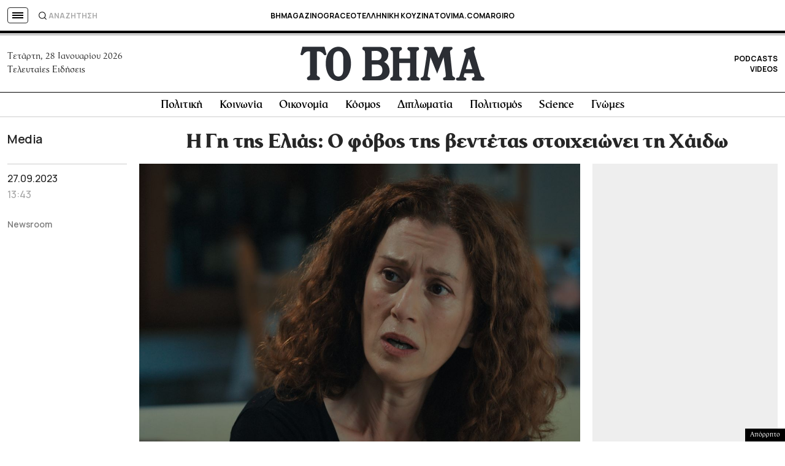

--- FILE ---
content_type: text/html; charset=utf-8
request_url: https://www.google.com/recaptcha/api2/aframe
body_size: 183
content:
<!DOCTYPE HTML><html><head><meta http-equiv="content-type" content="text/html; charset=UTF-8"></head><body><script nonce="RA8xxweQPUASdlyQLeD4Bg">/** Anti-fraud and anti-abuse applications only. See google.com/recaptcha */ try{var clients={'sodar':'https://pagead2.googlesyndication.com/pagead/sodar?'};window.addEventListener("message",function(a){try{if(a.source===window.parent){var b=JSON.parse(a.data);var c=clients[b['id']];if(c){var d=document.createElement('img');d.src=c+b['params']+'&rc='+(localStorage.getItem("rc::a")?sessionStorage.getItem("rc::b"):"");window.document.body.appendChild(d);sessionStorage.setItem("rc::e",parseInt(sessionStorage.getItem("rc::e")||0)+1);localStorage.setItem("rc::h",'1769612226215');}}}catch(b){}});window.parent.postMessage("_grecaptcha_ready", "*");}catch(b){}</script></body></html>

--- FILE ---
content_type: application/javascript; charset=utf-8
request_url: https://fundingchoicesmessages.google.com/f/AGSKWxVzA3xKLRUP7AKU4om6WBId2WO_6c9U-0WVO4gFsct6GS9nhmOy4XyZiRom9VrWOV4Pwg-VAlR0U8OEyz9PhL4CNwYtTcf_VtMNvZXa0qQnt7Jhi87UyEapTr4MTvlAqYEb3GXOQmCaD1U3Ya_RnUjbr8yVR1ZWJrsh9iUvyeLzYXwcPgATl9kvdA3C/_/ad728s./ad-600-/noodleAdFramed.-ads.gif/ads/proxy-
body_size: -1285
content:
window['51434546-ba93-4a6c-837a-78d320efc7f8'] = true;